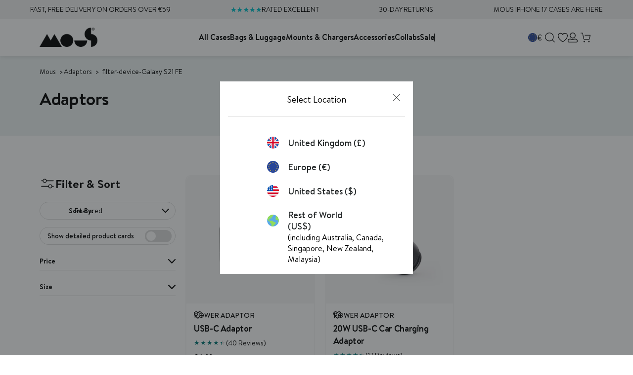

--- FILE ---
content_type: text/html; charset=utf-8
request_url: https://app.abconvert.io/api/shipping/config
body_size: -342
content:
{"country":"US","expirationTime":1769061331262,"customScript":null}

--- FILE ---
content_type: text/javascript
request_url: https://eu.mous.co/cdn/shop/t/270/assets/mous-video-controls.min.js?v=165954277518407517371764764936
body_size: 951
content:
(()=>{"use strict";var e={};function t(e){return t="function"==typeof Symbol&&"symbol"==typeof Symbol.iterator?function(e){return typeof e}:function(e){return e&&"function"==typeof Symbol&&e.constructor===Symbol&&e!==Symbol.prototype?"symbol":typeof e},t(e)}function n(e,t){var n="undefined"!=typeof Symbol&&e[Symbol.iterator]||e["@@iterator"];if(!n){if(Array.isArray(e)||(n=function(e,t){if(e){if("string"==typeof e)return o(e,t);var n={}.toString.call(e).slice(8,-1);return"Object"===n&&e.constructor&&(n=e.constructor.name),"Map"===n||"Set"===n?Array.from(e):"Arguments"===n||/^(?:Ui|I)nt(?:8|16|32)(?:Clamped)?Array$/.test(n)?o(e,t):void 0}}(e))||t&&e&&"number"==typeof e.length){n&&(e=n);var r=0,i=function(){};return{s:i,n:function(){return r>=e.length?{done:!0}:{done:!1,value:e[r++]}},e:function(e){throw e},f:i}}throw new TypeError("Invalid attempt to iterate non-iterable instance.\nIn order to be iterable, non-array objects must have a [Symbol.iterator]() method.")}var a,s=!0,l=!1;return{s:function(){n=n.call(e)},n:function(){var e=n.next();return s=e.done,e},e:function(e){l=!0,a=e},f:function(){try{s||null==n.return||n.return()}finally{if(l)throw a}}}}function o(e,t){(null==t||t>e.length)&&(t=e.length);for(var n=0,o=Array(t);n<t;n++)o[n]=e[n];return o}function r(e,t){for(var n=0;n<t.length;n++){var o=t[n];o.enumerable=o.enumerable||!1,o.configurable=!0,"value"in o&&(o.writable=!0),Object.defineProperty(e,i(o.key),o)}}function i(e){var n=function(e,n){if("object"!=t(e)||!e)return e;var o=e[Symbol.toPrimitive];if(void 0!==o){var r=o.call(e,n||"default");if("object"!=t(r))return r;throw new TypeError("@@toPrimitive must return a primitive value.")}return("string"===n?String:Number)(e)}(e,"string");return"symbol"==t(n)?n:n+""}e.d=(t,n)=>{for(var o in n)e.o(n,o)&&!e.o(t,o)&&Object.defineProperty(t,o,{enumerable:!0,get:n[o]})},e.o=(e,t)=>Object.prototype.hasOwnProperty.call(e,t);var a=function(){return e=function e(){!function(e,t){if(!(e instanceof t))throw new TypeError("Cannot call a class as a function")}(this,e),this.selectors={container:"[js-video-controls]",video:"video"},this.init()},t=[{key:"init",value:function(){if(this.initVideoClasses(),this.handleIntersectionAutoplay(),document.body.addEventListener("click",this.handleEvent.bind(this)),!window.matchMedia("(max-width: 1024px)").matches){var e,t=n(document.querySelectorAll("".concat(this.selectors.container,"[data-hover]")));try{for(t.s();!(e=t.n()).done;){var o=e.value;o.addEventListener("mouseenter",this.handleHoverEvent.bind(this)),o.addEventListener("mouseleave",this.handleHoverEvent.bind(this))}}catch(e){t.e(e)}finally{t.f()}}}},{key:"handleEvent",value:function(e){this.handlePausePlay(e)}},{key:"handleHoverEvent",value:function(e){e.target.getAttribute("data-hover")&&this.handlePausePlay(e)}},{key:"handleIntersectionAutoplay",value:function(){var e=this,t={root:null,rootMargin:"0px",threshold:1};document.querySelectorAll(this.selectors.container).forEach((function(n){var o=n.querySelector(e.selectors.video);if("autoplay"==o.getAttribute("autoplay")||1==o.getAttribute("autoplay")){var r=new IntersectionObserver((function(e){e.forEach((function(e){e.isIntersecting?e.isIntersecting&&(n.classList.contains("video-manual-pause")||(o.play(),n.classList.remove("video-paused"),n.classList.add("video-playing"))):(o.pause(),n.classList.remove("video-playing"))}))}),t);n&&o&&r.observe(n)}}))}},{key:"initVideoClasses",value:function(){var e=this;document.querySelectorAll(this.selectors.container).forEach((function(t){var n=t.querySelector(e.selectors.video);n&&(n.paused?(t.classList.add("video-paused"),t.classList.remove("video-playing")):(t.classList.add("video-playing"),t.classList.remove("video-paused")))}))}},{key:"handlePausePlay",value:function(e){var t=e.target;if(t.closest(this.selectors.container)){var n=t.closest(this.selectors.container),o=n.querySelector(this.selectors.video);if(o){if("mouseleave"==e.type&&o.paused)return;o.paused?(o.play(),n.classList.add("video-playing"),n.classList.remove("video-paused","video-manual-pause")):(o.pause(),n.classList.add("video-paused","video-manual-pause"),n.classList.remove("video-playing")),"mouseenter"==e.type?setTimeout((function(){!n.classList.contains("video-controls-hidden")&&n.classList.contains("video-playing")&&n.classList.add("video-controls-hidden")}),1500):"mouseleave"==e.type&&n.classList.remove("video-controls-hidden")}}}}],t&&r(e.prototype,t),o&&r(e,o),Object.defineProperty(e,"prototype",{writable:!1}),e;var e,t,o}();window.VideoControls=new a})();
//# sourceMappingURL=mous-video-controls.min.js.map

--- FILE ---
content_type: text/javascript
request_url: https://cdn.shopify.com/extensions/019be41a-9d24-7cf7-b103-270014742fa7/v1.9.3/assets/theme-clear-cache-script.js
body_size: -65
content:
(() => {
    console.log('[ABConvert] Running theme clear cache script 1.0.1')
    const currentThemeId = window.Shopify?.theme?.id || window.abconvertThemeId;
    let isRunningThemeTest = false;
    if (window.abconvertThemeTestDict) {
        const { themeIdMap } = window.abconvertThemeTestDict
        if (themeIdMap[Number(currentThemeId)]) {
            isRunningThemeTest = true;
        }
    }
    if (!isRunningThemeTest) {
        if (window.localStorage.getItem('abconvert-is-redirected-test-theme')) {
            window.localStorage.removeItem('abconvert-is-redirected-test-theme')
            //add query parameter preview_theme_id= to the url
            const url = new URLSearchParams(location.search);
            url.set("preview_theme_id", ''), (location.search = url.toString());
        }
    }
})()


